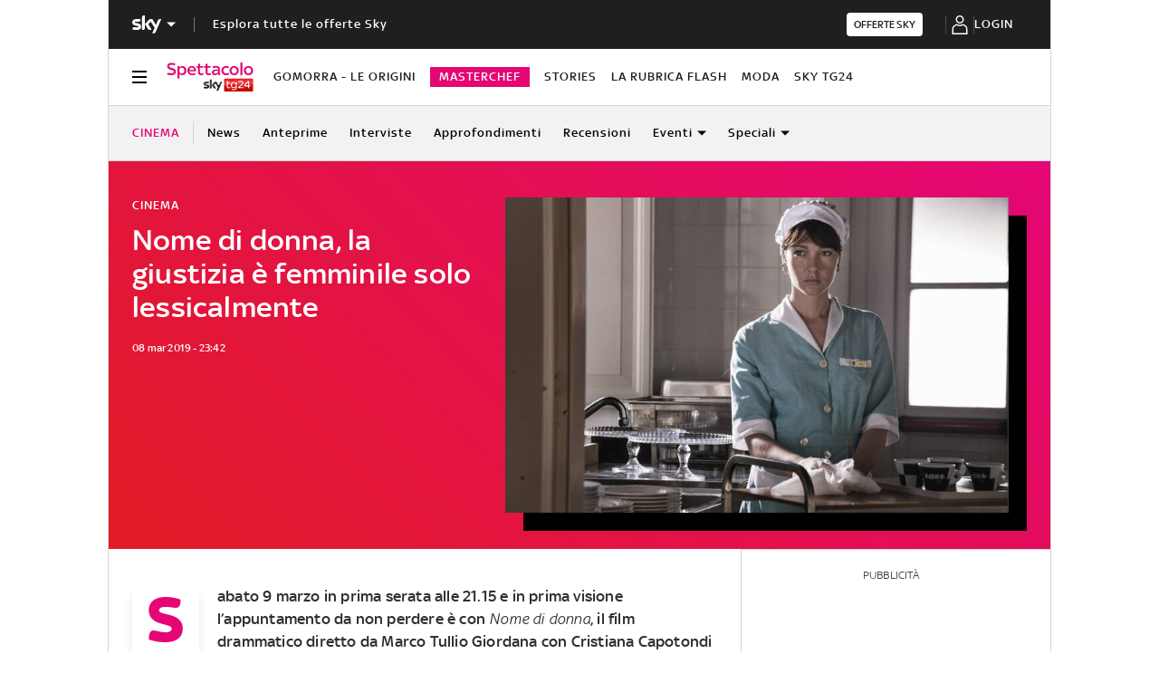

--- FILE ---
content_type: application/x-javascript;charset=utf-8
request_url: https://smetrics.sky.it/id?d_visid_ver=5.5.0&d_fieldgroup=A&mcorgid=1A124673527853290A490D45%40AdobeOrg&mid=37054625323047949702855344322399106343&ts=1768934645092
body_size: -37
content:
{"mid":"37054625323047949702855344322399106343"}